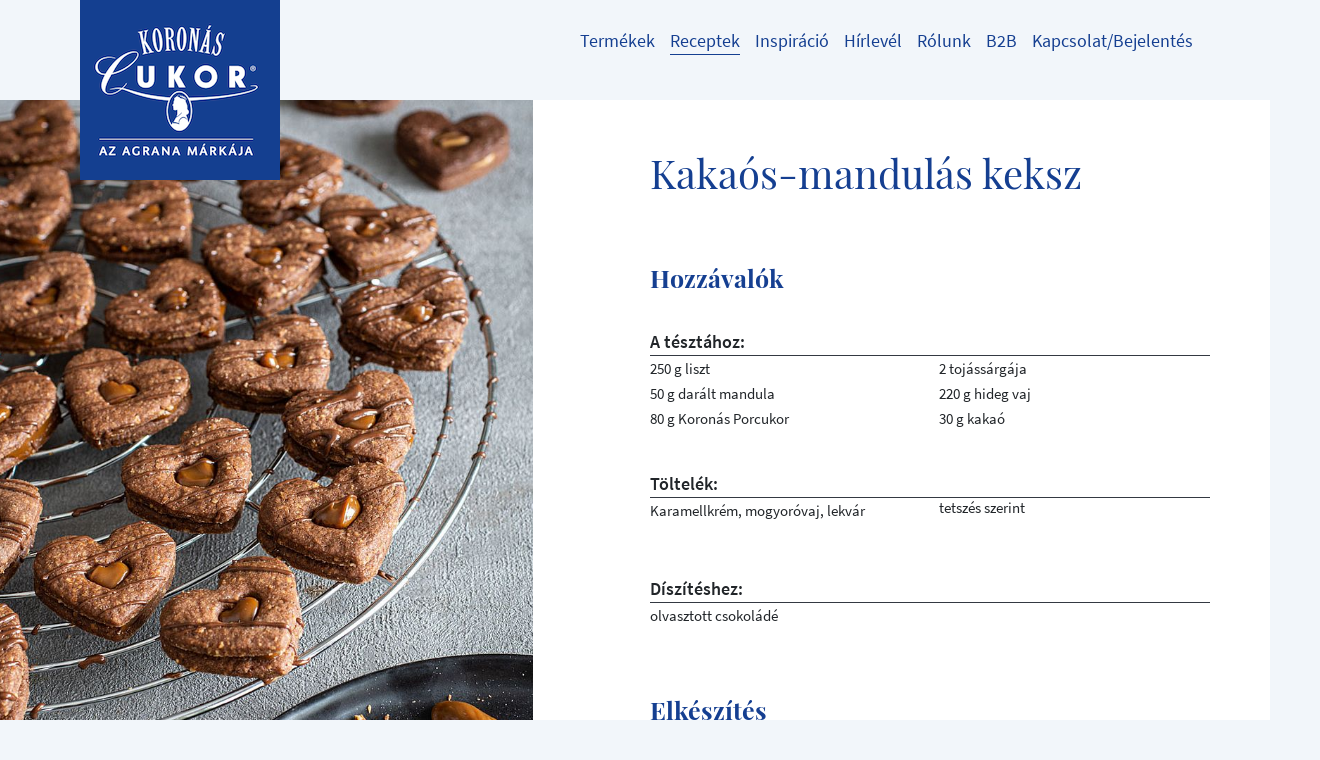

--- FILE ---
content_type: text/html; charset=utf-8
request_url: https://www.koronascukor.hu/recept-reszletek/kakaos-mandulas-keksz/
body_size: 7892
content:
<!DOCTYPE html>
<html lang="hu">
<head>

<meta charset="utf-8">
<!-- 
	This website is powered by TYPO3 - inspiring people to share!
	TYPO3 is a free open source Content Management Framework initially created by Kasper Skaarhoj and licensed under GNU/GPL.
	TYPO3 is copyright 1998-2026 of Kasper Skaarhoj. Extensions are copyright of their respective owners.
	Information and contribution at https://typo3.org/
-->




<meta name="generator" content="TYPO3 CMS">
<meta name="description" content="Fedezze fel a Koronàs Cukor vilàgàt, receptjeit!
1995 óta èdesebb velünk az èlet!">
<meta name="viewport" content="width=device-width, initial-scale=1">
<meta name="robots" content="index,follow">
<meta name="author" content="Agrana Zucker GmbH">
<meta name="keywords" content="Befőzőcukor, befozocukor, befőzés, befozes, koronascukor, koronáscukor, koronas cukor, koronàs cukor, recept, sutemeny, sütemény, szirupcukor, szörp, szorp, sütés, sutes, recept, receptek, azenlekvarom, azenszorpom, azénszörpöm, azénlekvárom, azénsütim, azensutim, magyarcukor, porcukor, kandiscukor, nádcukor, aranybarnacukor, barnacukor, kristálycukor, gyümölcs, lekvár, lekvar, finomszemcséjű, extra finomszemcséjű, koronás receptek, szirup">
<meta name="referrer" content="no-referrer">
<meta name="twitter:card" content="summary">
<meta name="google" content="notranslate">
<meta name="apple-mobile-web-app-capable" content="no">


<link rel="stylesheet" href="/typo3temp/assets/compressed/merged-a5717431408e07c76aee45ab8a34ae4a.css?1769468425" media="all">
<link rel="stylesheet" href="/typo3temp/assets/compressed/merged-0688b73daa06a1e35fde909f5484e4c4.css?1769468425" media="print">



<script>
/*<![CDATA[*/
var TYPO3 = Object.assign(TYPO3 || {}, Object.fromEntries(Object.entries({"settings":{"TS":{"galleryLinkTemplate":"<a data-gallery=\"\" data-fancybox=\"gallery\"><\/a>","galleryLinkWrapperTemplate":"<div style=\"display: none\"><\/div>","galleryLinkWrapperAppendTo":"body","galleryLinkWrapperDataAttribute":"data-gdgallery-cached","galleryOpenLinkDataAttribute":"data-gdgallery","galleryTypeNum":"30001"}}}).filter((entry) => !['__proto__', 'prototype', 'constructor'].includes(entry[0]))));
/*]]>*/
</script>

<script src="/typo3temp/assets/compressed/merged-7b3ed63f3906cc82394a5669ef86b457.js?1769468425"></script>



<title></title><meta http-equiv="X-UA-Compatible" content="IE=edge,chrome=1"><meta name="p:domain_verify" content="372e82865587df557f3f767f35450497"/><script type="text/javascript">var CART_TARGET_URL = '';</script><script src="https://cloud.ccm19.de/app.js?apiKey=f5c58c1d0fe2a9bb4a12d6eb7498cd885a4ba6944ec0ecd4&amp;domain=65f075583971f028cf060142" referrerpolicy="origin"></script><meta property="og:type" content="website" /><meta property="og:url" content="https://www.koronascukor.hu/recept-reszletek/kakaos-mandulas-keksz/" /><link rel="canonical" href="https://www.koronascukor.hu/recept-reszletek/"><script data-ccm-loader-src="https://siteimproveanalytics.com/js/siteanalyze_6033139.js" type="text/x-ccm-loader" data-ccm-loader-group="siteimprove-group" async=""></script>


    <link rel="apple-touch-icon" sizes="57x57" href="/typo3temp/assets/_processed_/c/5/csm_logo-hu%402x_3f7d8042e0.png">

    <link rel="apple-touch-icon" sizes="60x60" href="/typo3temp/assets/_processed_/c/5/csm_logo-hu%402x_88ce595f72.png">

    <link rel="apple-touch-icon" sizes="72x72" href="/typo3temp/assets/_processed_/c/5/csm_logo-hu%402x_c81817e025.png">

    <link rel="apple-touch-icon" sizes="76x76" href="/typo3temp/assets/_processed_/c/5/csm_logo-hu%402x_6f62b041e7.png">

    <link rel="apple-touch-icon" sizes="114x114" href="/typo3temp/assets/_processed_/c/5/csm_logo-hu%402x_e3f90d25e2.png">

    <link rel="apple-touch-icon" sizes="120x120" href="/typo3temp/assets/_processed_/c/5/csm_logo-hu%402x_d8faae3c58.png">

    <link rel="apple-touch-icon" sizes="144x144" href="/typo3temp/assets/_processed_/c/5/csm_logo-hu%402x_d93acf115d.png">

    <link rel="apple-touch-icon" sizes="152x152" href="/typo3temp/assets/_processed_/c/5/csm_logo-hu%402x_e2063b3b67.png">

    <link rel="apple-touch-icon" sizes="180x180" href="/typo3temp/assets/_processed_/c/5/csm_logo-hu%402x_4923d95980.png">


    <link rel="icon" type="image/png" href="/typo3temp/assets/_processed_/c/5/csm_logo-hu%402x_a15277881f.png" sizes="16x16">

    <link rel="icon" type="image/png" href="/typo3temp/assets/_processed_/c/5/csm_logo-hu%402x_7c9c8f1229.png" sizes="32x32">

    <link rel="icon" type="image/png" href="/typo3temp/assets/_processed_/c/5/csm_logo-hu%402x_71a84e740e.png" sizes="96x96">

    <link rel="icon" type="image/png" href="/typo3temp/assets/_processed_/c/5/csm_logo-hu%402x_15d8dd0436.png" sizes="192x192">

<link rel="shortcut icon" href="/typo3temp/assets/_processed_/c/5/csm_logo-hu%402x_a15277881f.png">
<meta name="msapplication-TileColor" content="#da532c">
<meta name="msapplication-TileImage" content="/typo3temp/assets/_processed_/c/5/csm_logo-hu%402x_d93acf115d.png">
<link rel="canonical" href="https://www.koronascukor.hu/recept-reszletek/kakaos-mandulas-keksz/"/>

<meta property="og:title" content="Kakaós-mandulás keksz" /><meta property="og:description" content="Keverjük össze a lisztet a darált mandulával, kakaóval egy keverőtálba, adjuk hozzá a porcukrot, tojás sárgáját és az apró kockákra vágott vajat, majd gyors mozdulatokkal gyúrjuk sima tésztává. A masszát csomagoljuk fóliába és pihentessük két órát a hűtőben.
A sütőt melegítsük elő 170°C-ra. A tésztát nyújtsuk ki és szúrjuk ki a formákat. A tetszőleges formájú kekszeket sütőpapírral bélelt tepsire helyezzük és kb 10 percig sütjük, majd hagyjuk kihűlni.
A kekszeket töltsük meg kész karamellkrémmel, mogyoróvajjal vagy lekvárral. Díszíthetjük egy kis olvasztott csokoládéval." /><meta property="og:image" content="http://www.koronascukor.hu//fileadmin/user_upload/rezepte_AT/BKaramell-Herzen_Barbara_2019_2.jpg" /><meta property="og:image:width" content="900" /><meta property="og:image:height" content="1350" />
</head>
<body data-country="hu" id="page-562" class="layout-0  lang-0 ">
        <!--
        Start of Floodlight Tag: Please do not remove
        Activity name of this tag: 2020_Agrana_retargeting
        URL of the webpage where the tag is expected to be placed: https://www.koronascukor.hu/
        This tag must be placed between the <body> and </body> tags, as close as possible to the opening tag.
        Creation Date: 10/21/2020
        -->
        <script type="text/x-ccm-loader" data-ccm-loader-group="floodlight-group">
            var axel = Math.random() + "";
            var a = axel * 10000000000000;

            var element = document.createElement('iframe');
            element.src = 'https://10123235.fls.doubleclick.net/activityi;src=10123235;type=retar0;cat=2020_0;dc_lat=;dc_rdid=;tag_for_child_directed_treatment=;tfua=;npa=;gdpr=${GDPR};gdpr_consent=${GDPR_CONSENT_755};ord=' + a + '?';
            element.width = '1';
            element.height = '1';
            element.style.cssText = 'display:none';
            document.body.appendChild(element);
        </script>
        <noscript>
            <iframe src="https://10123235.fls.doubleclick.net/activityi;src=10123235;type=retar0;cat=2020_0;dc_lat=;dc_rdid=;tag_for_child_directed_treatment=;tfua=;npa=;gdpr=${GDPR};gdpr_consent=${GDPR_CONSENT_755};ord=1?" width="1" height="1" frameborder="0" style="display:none"></iframe>
        </noscript>
        <!-- End of Floodlight Tag: Please do not remove -->



<header id="header">
    




<div class="container">
    <nav class="navbar navbar-light navbar-expand-lg">
        <a class="navbar-brand" href="/">
            <img srcset="
                    /_assets/e41360ecabb2366a1a8efef2b613ab19/Logos/logo-hu%402x.png 2x,
                    /_assets/e41360ecabb2366a1a8efef2b613ab19/Logos/logo-hu.png 1x
                " src="/_assets/e41360ecabb2366a1a8efef2b613ab19/Logos/logo-hu.png" width="200" height="180" alt="" />
        </a>

        <div class="navbar-button-group" id="navbarExtraContent">
            <button class="burger-button navbar-toggler collapsed" type="button" aria-controls="navbarSupportedContent" aria-expanded="false" aria-label="Toggle navigation" data-bs-toggle="collapse" data-bs-target="#navbarSupportedContent">
                <span class="icon-bar-container">
                    <span class="icon-bar top-bar"></span>
                    <span class="icon-bar middle-bar"></span>
                    <span class="icon-bar bottom-bar"></span>
                </span>

                <span class="nav-caption">
                    More
                </span>
            </button>

            <ul class="navbar-nav flex-row">
                

<li class="nav-item nav-item-icon d-none" data-cart-link="">
    
        <i class="fas fa-shopping-cart"></i>
        <span class="nav-caption" data-cart-link-caption=""></span>
    
</li>


                
                
            </ul>
        </div>

        <div class="navbar-content collapse navbar-collapse" id="navbarSupportedContent">
            <ul class="navbar-nav">
    
        
            <li class="nav-item ">
                
                        <a class="nav-link" href="/termekek/">
                            <span class="underline">Termékek</span>
                        </a>
                    
            </li>
        
            <li class="nav-item active ">
                
                        <a class="nav-link" href="/receptek/">
                            <span class="underline">Receptek</span>
                        </a>
                    
            </li>
        
            <li class="nav-item dropdown ">
                
                        <a class="nav-link" href="/inspiracio/" data-bs-toggle="dropdown" role="button" aria-haspopup="true" aria-expanded="false">
                            <span class="underline">Inspiráció</span>
                        </a>
                        <div class="dropdown-menu dropdown-menu-center" aria-labelledby="navbarDropdown">
                            
                                <a class="dropdown-item " href="/inspiracio/tippek-oetletek/">
                                    <span class="underline">Tippek, ötletek</span>
                                </a>
                            
                                <a class="dropdown-item " href="/inspiracio/receptfuezetek/">
                                    <span class="underline">Receptfüzetek</span>
                                </a>
                            
                                <a class="dropdown-item " href="/inspiracio/videok/">
                                    <span class="underline">Videók</span>
                                </a>
                            
                                <a class="dropdown-item " href="/inspiracio/diy-videok/">
                                    <span class="underline">DIY videók</span>
                                </a>
                            
                        </div>
                    
            </li>
        
            <li class="nav-item ">
                
                        <a class="nav-link" href="/newsletter/">
                            <span class="underline">Hírlevél</span>
                        </a>
                    
            </li>
        
            <li class="nav-item dropdown ">
                
                        <a class="nav-link" href="/rolunk/" data-bs-toggle="dropdown" role="button" aria-haspopup="true" aria-expanded="false">
                            <span class="underline">Rólunk</span>
                        </a>
                        <div class="dropdown-menu dropdown-menu-center" aria-labelledby="navbarDropdown">
                            
                                <a class="dropdown-item " href="/rolunk/ceguenkrol/">
                                    <span class="underline">Cégünkről</span>
                                </a>
                            
                                <a class="dropdown-item " href="/rolunk/koronas-cukor/">
                                    <span class="underline">Koronás Cukor</span>
                                </a>
                            
                                <a class="dropdown-item " href="/rolunk/cukorgyartas/">
                                    <span class="underline">Cukorgyártás</span>
                                </a>
                            
                                <a class="dropdown-item " href="/rolunk/a-cukorrol-altalanossagban/">
                                    <span class="underline">A cukorról általánosságban</span>
                                </a>
                            
                                <a class="dropdown-item " href="/rolunk/jotett-program/">
                                    <span class="underline">Jótett program</span>
                                </a>
                            
                                <a class="dropdown-item " href="/rolunk/hirdetesek/">
                                    <span class="underline">Hirdetések</span>
                                </a>
                            
                                <a class="dropdown-item " href="/rolunk/gyarfejlesztes/">
                                    <span class="underline">Gyárfejlesztés</span>
                                </a>
                            
                                <a class="dropdown-item " href="/rolunk/kutatasfejlesztes/">
                                    <span class="underline">Kutatásfejlesztés</span>
                                </a>
                            
                        </div>
                    
            </li>
        
            <li class="nav-item dropdown ">
                
                        <a class="nav-link" href="/b2b/" data-bs-toggle="dropdown" role="button" aria-haspopup="true" aria-expanded="false">
                            <span class="underline">B2B</span>
                        </a>
                        <div class="dropdown-menu dropdown-menu-center" aria-labelledby="navbarDropdown">
                            
                                <a class="dropdown-item " href="/b2b/elelmiszeripar/">
                                    <span class="underline">Élelmiszeripar</span>
                                </a>
                            
                                <a class="dropdown-item " href="http://kavecukor.hu" target="_blank">
                                    <span class="underline">Horeca – Kávécukor</span>
                                </a>
                            
                        </div>
                    
            </li>
        
            <li class="nav-item ">
                
                        <a class="nav-link" href="/kapcsolat/">
                            <span class="underline">Kapcsolat/Bejelentés</span>
                        </a>
                    
            </li>
        
    

</ul>
        </div>
    </nav>
</div>



    
    <div class="frame-section">
        
<div id="c11668" class="frame frame-default frame-type-textmedia frame-layout-0"><div class="ce-textpic ce-center ce-above"
	    ><section class="container-fluid"><div class="row"><div id="carouselGallery" class="carousel slide" ><div class="carousel-inner"></div></div></div></section></div></div>


<div id="c11667" class="frame frame-default frame-type-list frame-layout-0"><div class="tx-gd-wiener-zucker">
	
    

    

<section class="container-larger recipe-detail detail-view">
    <div class="bg-white">
        <div class="container">
            <div class="row clearfix">
                <div class="col-md-5">
                    <div class="sticky-top detail-image swiper-extended">
                        
                            

                            <div class="swiper-container swiper-container-horizontal overflow-container">
                                <section class="masonry-item-container swiper-wrapper">
                                    <div class="swiper-slide">
                                        <div class="focuspoint" data-focus-x="0" data-focus-y="0">
                                            <img src="/fileadmin/_processed_/c/9/csm_BKaramell-Herzen_Barbara_2019_2_f50ec4dec4.jpg" width="800" height="1200" alt="" />
                                        </div>
                                    </div>

                                    
                                </section>
                            </div>
                        
                    </div>
                </div>
                <div class="col-md-6 offset-md-1">
                    <div class="detail-wrapper">
                        <div class="detail-intro">
                            <h1 class="detail-title">Kakaós-mandulás keksz</h1>
                            
                        </div>

                        
                                <div class="recipe-ingredients">
                                    <h2>Hozzávalók</h2>
                                    <p>A tésztához:</p><ul> 	<li>250 g liszt</li> 	<li>50 g darált mandula</li> 	<li>80 g Koronás Porcukor</li> 	<li>2 tojássárgája</li> 	<li>220 g hideg vaj</li> 	<li>30 g kakaó</li> </ul><p>Töltelék:</p><ul> 	<li>Karamellkrém, mogyoróvaj, lekvár tetszés szerint</li> </ul><p>Díszítéshez:</p><ul> 	<li>olvasztott csokoládé</li> </ul>
                                </div>
                            
                        
                                <div class="detail-description recipe-cooking-text">
                                    <h2>Elkészítés</h2>
                                    <p>Keverjük össze a lisztet a darált mandulával, kakaóval egy keverőtálba, adjuk hozzá a porcukrot, tojás sárgáját és az apró kockákra vágott vajat, majd gyors mozdulatokkal gyúrjuk sima tésztává. A masszát csomagoljuk fóliába és pihentessük két órát a hűtőben.</p>
<p>A sütőt melegítsük elő 170°C-ra. A tésztát nyújtsuk ki és szúrjuk ki a formákat. A tetszőleges formájú kekszeket sütőpapírral bélelt tepsire helyezzük és kb 10 percig sütjük, majd hagyjuk kihűlni.</p>
<p>A kekszeket töltsük meg kész karamellkrémmel, mogyoróvajjal vagy lekvárral. Díszíthetjük egy kis olvasztott csokoládéval.</p>
                                </div>
                            
                        
                    </div>
                </div>
            </div>
        </div>
    </div>
</section>


    

<section class="container share d-print-none">


    

    
        <div class="text-center">
            <p>Recept nyomtatás vagy megosztás</p>
        </div>
    

    <div class="text-center">
        <ul class="list-inline">
            <li class="list-inline-item">
                <a id="share-print" href="javascript: window.print();">
                    <img src="/_assets/e41360ecabb2366a1a8efef2b613ab19/Icons/Social/print.png" width="40" height="40" alt="" />
                </a>
            </li>
            <li class="list-inline-item">
                <a id="share-facebook" href="https://www.facebook.com/sharer/sharer.php?u=https%3A%2F%2Fwww.koronascukor.hu%2Frecept-reszletek%2Fkakaos-mandulas-keksz%2F" target="_blank">
                    <img src="/_assets/e41360ecabb2366a1a8efef2b613ab19/Icons/Social/facebook.png" width="40" height="40" alt="" />
                </a>
            </li>
            <li class="list-inline-item">
                <a id="share-twitter" href="https://twitter.com/home?status=https%3A%2F%2Fwww.koronascukor.hu%2Frecept-reszletek%2Fkakaos-mandulas-keksz%2F" target="_blank">
                    <img src="/_assets/e41360ecabb2366a1a8efef2b613ab19/Icons/Social/twitter.png" width="40" height="40" alt="" />
                </a>
            </li>
            <li class="list-inline-item">
                <a id="share-pinterest" href="http://pinterest.com/pin/create/button/?url=https%3A%2F%2Fwww.koronascukor.hu%2Frecept-reszletek%2Fkakaos-mandulas-keksz%2F" target="_blank">
                    <img src="/_assets/e41360ecabb2366a1a8efef2b613ab19/Icons/Social/pinterest.png" width="40" height="40" alt="" />
                </a>
            </li>
        </ul>
    </div>
</section>


    <div class="container d-print-none">
        <h2 class="recipe-more-headline">
            Még több recept
        </h2>
    </div>
    







<div class="container d-print-none">
    <div class="swiper-extended">
        <div class="swiper-button-prev">
            <i class="fas fa-long-arrow-alt-left"></i>
        </div>
        <div class="swiper-button-next">
            <i class="fas fa-long-arrow-alt-right"></i>
        </div>

        <div class="row swiper-container swiper-container-horizontal overflow-container">
            <section class="masonry-item-container swiper-wrapper">
                
                    

<article class="single-recipe col-12 col-sm-6 col-md-4 col-lg-3  swiper-slide">
    <a href="/recept-reszletek/csokis-makadamdios-cookies/">
        <div class="masonry-item masonry-fixed-height">
            <div class="indicator-container">
                

                
                        

                        
                            
                        

                        <picture>
                            
                                    <source media="(max-width: 576px)" srcset="/fileadmin/_processed_/b/b/csm_272_makadamdios_cookies_800x1208_0c3289708e.jpg" />
                                

                            <source media="(min-width: 577px)" srcset="/fileadmin/_processed_/b/b/csm_272_makadamdios_cookies_800x1208_aee499f86c.jpg" />
                            <img src="/fileadmin/_processed_/b/b/csm_272_makadamdios_cookies_800x1208_aee499f86c.jpg" class="w-100" />
                        </picture>
                    
            </div>

            <div class="masonry-teaser">
                <h3 class="masonry-title">Csokis-makadámdiós cookies</h3>
                
            </div>
        </div>
    </a>
</article>


                
                    

<article class="single-recipe col-12 col-sm-6 col-md-4 col-lg-3  swiper-slide">
    <a href="/recept-reszletek/amaretti/">
        <div class="masonry-item masonry-fixed-height">
            <div class="indicator-container">
                

                
                        

                        
                            
                        

                        <picture>
                            
                                    <source media="(max-width: 576px)" srcset="/fileadmin/_processed_/4/7/csm_62_amaretti_800x1208_7ef1b36c27.jpg" />
                                

                            <source media="(min-width: 577px)" srcset="/fileadmin/_processed_/4/7/csm_62_amaretti_800x1208_269b49355e.jpg" />
                            <img src="/fileadmin/_processed_/4/7/csm_62_amaretti_800x1208_269b49355e.jpg" class="w-100" />
                        </picture>
                    
            </div>

            <div class="masonry-teaser">
                <h3 class="masonry-title">Amaretti</h3>
                
            </div>
        </div>
    </a>
</article>


                
                    

<article class="single-recipe col-12 col-sm-6 col-md-4 col-lg-3  swiper-slide">
    <a href="/recept-reszletek/szezamos-kakaos-keksz/">
        <div class="masonry-item masonry-fixed-height">
            <div class="indicator-container">
                

                
                        

                        
                            
                        

                        <picture>
                            
                                    <source media="(max-width: 576px)" srcset="/fileadmin/_processed_/a/c/csm_283_kakaos_szezammagos_800x1208_d7751bd2b3.jpg" />
                                

                            <source media="(min-width: 577px)" srcset="/fileadmin/_processed_/a/c/csm_283_kakaos_szezammagos_800x1208_f9437b1db6.jpg" />
                            <img src="/fileadmin/_processed_/a/c/csm_283_kakaos_szezammagos_800x1208_f9437b1db6.jpg" class="w-100" />
                        </picture>
                    
            </div>

            <div class="masonry-teaser">
                <h3 class="masonry-title">Szezámos-kakaós keksz</h3>
                
            </div>
        </div>
    </a>
</article>


                
                    

<article class="single-recipe col-12 col-sm-6 col-md-4 col-lg-3  swiper-slide">
    <a href="/recept-reszletek/kokuszos-harangok/">
        <div class="masonry-item masonry-fixed-height">
            <div class="indicator-container">
                

                
                        

                        
                            
                        

                        <picture>
                            
                                    <source media="(max-width: 576px)" srcset="/fileadmin/_processed_/3/b/csm_501_kokuszos_harangok_800x1208_2b540df1ac.jpg" />
                                

                            <source media="(min-width: 577px)" srcset="/fileadmin/_processed_/3/b/csm_501_kokuszos_harangok_800x1208_5fa260f062.jpg" />
                            <img src="/fileadmin/_processed_/3/b/csm_501_kokuszos_harangok_800x1208_5fa260f062.jpg" class="w-100" />
                        </picture>
                    
            </div>

            <div class="masonry-teaser">
                <h3 class="masonry-title">Kókuszos harangok</h3>
                
            </div>
        </div>
    </a>
</article>


                
                    

<article class="single-recipe col-12 col-sm-6 col-md-4 col-lg-3  swiper-slide">
    <a href="/recept-reszletek/pokos-keksz/">
        <div class="masonry-item masonry-fixed-height">
            <div class="indicator-container">
                

                
                        

                        
                            
                        

                        <picture>
                            
                                    <source media="(max-width: 576px)" srcset="/fileadmin/_processed_/7/a/csm_424_pok_kekszek_800x1208_55ddca2767.jpg" />
                                

                            <source media="(min-width: 577px)" srcset="/fileadmin/_processed_/7/a/csm_424_pok_kekszek_800x1208_933edfbe8a.jpg" />
                            <img src="/fileadmin/_processed_/7/a/csm_424_pok_kekszek_800x1208_933edfbe8a.jpg" class="w-100" />
                        </picture>
                    
            </div>

            <div class="masonry-teaser">
                <h3 class="masonry-title">Pókos keksz</h3>
                
            </div>
        </div>
    </a>
</article>


                
                    

<article class="single-recipe col-12 col-sm-6 col-md-4 col-lg-3  swiper-slide">
    <a href="/recept-reszletek/fahejas-teasuetemeny/">
        <div class="masonry-item masonry-fixed-height">
            <div class="indicator-container">
                

                
                        

                        
                            
                        

                        <picture>
                            
                                    <source media="(max-width: 576px)" srcset="/fileadmin/_processed_/d/3/csm_148_fahejas_teasutemeny_800x1208_37ebb8ed95.jpg" />
                                

                            <source media="(min-width: 577px)" srcset="/fileadmin/_processed_/d/3/csm_148_fahejas_teasutemeny_800x1208_47c072283e.jpg" />
                            <img src="/fileadmin/_processed_/d/3/csm_148_fahejas_teasutemeny_800x1208_47c072283e.jpg" class="w-100" />
                        </picture>
                    
            </div>

            <div class="masonry-teaser">
                <h3 class="masonry-title">Fahéjas teasütemény</h3>
                
            </div>
        </div>
    </a>
</article>


                
            </section>

            <div class="swiper-pagination"></div>
        </div>
    </div>
</div>


    



    <div class="text-center d-print-none">
        <a href="/receptek/" class="btn btn-lg btn-outline-primary">
            Összes recept
        </a>
    </div>



</div></div>


    </div>

</header>






        <div id="container" class="">
            
    

        </div>
    



    <footer id="footer">
        
        
        <div class="container d-print-none">
            <div class="row article-row">
                
                    <article class="col-10 offset-1 col-md-6 offset-md-0">
                        <header>
                            <h2>Kapcsolat</h2><p>Örülünk üzenetének</p><a href="/kapcsolat/" class="btn btn-outline-light"><i class="fas fa-envelope"></i>Írjon nekünk</a>
                        </header>
                    </article>
                
                <article class="col-10 offset-1 col-md-6 offset-md-0">
                    <header>
                        <h2>Get social</h2>
                        <p>
                            Még több érdekességért csatlakozzon hozzánk Facebook oldalunkon vagy keresse fel Youtube csatornánkat.
                        </p>
                        




    <ul class="nav-social">
        
            

            
                
            

            <li class="nav-social-item nav-social-facebook-inverse">
                <a href="https://www.facebook.com/koronascukor" target="_blank" id="social-facebook-inverse">
                    <img src="/_assets/e41360ecabb2366a1a8efef2b613ab19/Icons/Social/facebook-inverse.svg" width="40" height="40" alt="" />
                </a>
            </li>
        
            

            
                
            

            <li class="nav-social-item nav-social-youtube-inverse">
                <a href="https://www.youtube.com/user/koronascukor" target="_blank" id="social-youtube-inverse">
                    <img src="/_assets/e41360ecabb2366a1a8efef2b613ab19/Icons/Social/youtube-inverse.svg" width="40" height="40" alt="" />
                </a>
            </li>
        
            

            
                
            

            <li class="nav-social-item nav-social-instagram-inverse">
                <a href="https://www.instagram.com/koronascukor.hu/?hl=hu" target="_blank" id="social-instagram-inverse">
                    <img src="/_assets/e41360ecabb2366a1a8efef2b613ab19/Icons/Social/instagram-inverse.svg" width="40" height="40" alt="" />
                </a>
            </li>
        
            

            
                
            

            <li class="nav-social-item nav-social-tiktok-inverse">
                <a href="https://www.tiktok.com/@koronascukor.hu?_t=8kcKTM3jlGz&amp;_r=1" target="_blank" id="social-tiktok-inverse">
                    <img src="/_assets/e41360ecabb2366a1a8efef2b613ab19/Icons/Social/tiktok-inverse.svg" width="40" height="40" alt="" />
                </a>
            </li>
        
    </ul>



                    </header>
                </article>
            </div>
            <div class="row">
                <article class="copyright-wrap col-10 offset-1 col-md-12 offset-md-0">
                    <span class="copyright">
                         ©  2026 <a href="/footer-navigation/impresszum/">AGRANA Sales &amp; Marketing GmbH</a>
                    </span>
                    <ul class="list-inline d-inline-block"><li class="list-inline-item menu-item-1189"><a href="/nyeremenyjatekok-reszveteli-feltetelei/">Nyereményjátékok részvételi feltételei</a></li><li class="list-inline-item menu-item-412"><a href="/footer-navigation/impresszum/">Impresszum</a></li><li class="list-inline-item menu-item-694"><a href="http://www.koronascukor.hu/adatvedelem/" target="_blank">Adatvédelem</a></li><li class="list-inline-item menu-item-636"><a href="/footer-navigation/tanusitvanyok/">Tanúsítványok</a></li><li class="list-inline-item menu-item-682"><a href="/altalanos-szerzodesi-feltetelek/">Általános Szerződési Feltételek</a></li></ul>
                    <ul class="list-inline d-md-inline-block">
                        <li class="list-inline-item">
                            <a href="#" class="cookie-link" onclick="CCM.openWidget(); return false;">Cookie-beállítások</a>
                        </li>
                    </ul>
                </article>
            </div>
            <div class="row">
                <article class="col-12 footer-logos">
                    
                            <a href="https://www.zaharmargaritar.ro/" target="_blank">
                                <img src="/typo3temp/assets/_processed_/6/9/csm_magaritar_zahar_d9818d0326.png" width="200" height="154" alt="" />
                            </a>
                        

                    
                            <a href="https://www.wiener-zucker.si/" target="_blank">
                                <img src="/_assets/e41360ecabb2366a1a8efef2b613ab19/img/logos/logo-si.gif" width="200" height="180" alt="" />
                            </a>
                        

                    
                            <a href="https://www.zahira.bg/" target="_blank">
                                <img src="/typo3temp/assets/_processed_/8/3/csm_xeaxnpa_4d768bf24c.png" width="200" height="149" alt="" />
                            </a>
                        

                    
                            <a href="https://www.korunnicukr.cz/" target="_blank">
                                <img src="/typo3temp/assets/_processed_/9/5/csm_korunni_cukr_fc3bab92fb.png" width="200" height="142" alt="" />
                            </a>
                        

                    
                            <a href="https://www.korunnycukor.sk/" target="_blank">
                                <img src="/typo3temp/assets/_processed_/3/6/csm_korunny_cukor_c2d8f144ee.png" width="200" height="131" alt="" />
                            </a>
                        

                    
                            <a href="https://www.wiener-zucker.at/" target="_blank">
                                <img src="/typo3temp/assets/_processed_/d/0/csm_wiener-zucker_b9645b1f5c.png" width="200" height="200" alt="" />
                            </a>
                        
                </article>
            </div>
        </div>
        <div class="container d-none d-print-block">
            <div class="row">
                <div class="col-6">
                    




    <ul class="nav-social">
        
            

            

            <li class="nav-social-item nav-social-facebook">
                <a href="https://www.facebook.com/koronascukor" target="_blank" id="social-facebook">
                    <img src="/_assets/e41360ecabb2366a1a8efef2b613ab19/Icons/Social/facebook.png" width="40" height="40" alt="" />
                </a>
            </li>
        
            

            

            <li class="nav-social-item nav-social-youtube">
                <a href="https://www.youtube.com/user/koronascukor" target="_blank" id="social-youtube">
                    <img src="/_assets/e41360ecabb2366a1a8efef2b613ab19/Icons/Social/youtube.png" width="40" height="40" alt="" />
                </a>
            </li>
        
            

            

            <li class="nav-social-item nav-social-instagram">
                <a href="https://www.instagram.com/koronascukor.hu/?hl=hu" target="_blank" id="social-instagram">
                    <img src="/_assets/e41360ecabb2366a1a8efef2b613ab19/Icons/Social/instagram.png" width="40" height="40" alt="" />
                </a>
            </li>
        
            

            

            <li class="nav-social-item nav-social-tiktok">
                <a href="https://www.tiktok.com/@koronascukor.hu?_t=8kcKTM3jlGz&amp;_r=1" target="_blank" id="social-tiktok">
                    <img src="/_assets/e41360ecabb2366a1a8efef2b613ab19/Icons/Social/tiktok.png" width="40" height="40" alt="" />
                </a>
            </li>
        
    </ul>



                </div>
                <div class="col-6">
                    <div class="float-left print-address">
                        <p>Magyar Cukor Zrt.</p><p>7400 Kaposvár, Pécsi utca 10-14.</p><p>E-mail: koronascukor@agrana.com</p>
                    </div>
                    <div class="float-right" id="logo-print">
                        
                            <img src="/typo3temp/assets/_processed_/1/d/csm_logo-inverse-hu_0188b30fbf.png" width="100" height="90" alt="" />
                        
                    </div>
                </div>
            </div>
        </div>
    </footer>




<div class="modal fade" id="newsletterModal"
     tabindex="-1"
     role="dialog"
     aria-labelledby="newsletterModalLabel"
     aria-hidden="true"
     data-newsletter-modal="">
    <div class="modal-dialog modal-dialog-centered" role="document">
        <div class="modal-content">
            <div class="container-fluid">
                <div class="row">
                    <div class="col-md-5 d-none d-md-block">
                        <img src="/_assets/e41360ecabb2366a1a8efef2b613ab19/img/popup_image.jpg" width="500" height="788" alt="" />
                    </div>
                    <div class="col-md-7">
                        <div>
                            <button type="button" class="close p-3" data-dismiss="modal" aria-label="Close">
                                <i class="fas fa-times"></i>
                            </button>
                        </div>
                        <div class="content">
                            <h2>Rezeptideen, Tipps &amp; Tricks in Ihrem Posteingang</h2>

                            <p class="subheader">
                                Mit dem Wiener Zucker Newsletter
                            </p>

                            <ul class="tick-list">
                                <li>Monatlich neue Rezeptideen</li>
                                <li>Infos zu Gewinnspielen</li>
                                <li>Kulinarische Geheimnisse &amp; Produktneuheiten</li>
                            </ul>

                            <div class="text-center">
                                <a data-newsletter-modal-accept="" class="btn btn-outline-light" href="/kapcsolat/">
                                    Zum Newsletter
                                </a>
                            </div>
                        </div>
                    </div>
                </div>
            </div>
        </div>
    </div>
</div>



<div id="modal-consent-error" class="modal fade" role="dialog" tabindex="-1" data-consent-modal="youtube">
    <div class="modal-dialog" role="document">
        <div class="modal-content">
            <div class="modal-header">
                <h4 class="modal-title">
                    Warning
                </h4>
                <button type="button" class="close" data-dismiss="modal" aria-label="Close">
                    <span aria-hidden="true">&times;</span>
                </button>
            </div>
            <div class="modal-body">
                <p>We need your agreement to play youtube videos. Please accept the required cookies by
					clicking &quot;OK&quot;.</p>
            </div>
            <div class="modal-footer">
                <button type="button" class="btn btn-outline-secondary" data-dismiss="modal">
                    Cancel
                </button>
                <button type="button" class="btn btn-primary" data-consent-success="" data-dismiss="modal">
                    OK
                </button>
            </div>
        </div>

    </div>
</div>
<script src="/typo3temp/assets/compressed/merged-18b9f09115b21bf3374d706ea5eaf95e.js?1769468425"></script>

<script src="/typo3temp/assets/compressed/merged-c987f5896cac6f368193cb6f06e36a5f.js?1769468549"></script>



</body>
</html>

--- FILE ---
content_type: application/javascript; charset=utf-8
request_url: https://www.koronascukor.hu/typo3temp/assets/compressed/merged-7b3ed63f3906cc82394a5669ef86b457.js?1769468425
body_size: -102
content:

				var JS_PATH = '/typo3conf/ext/wiener_zucker/Resources/Public/js/',
				    SHOP_OVERVIEW_UID = parseInt('5');

--- FILE ---
content_type: image/svg+xml
request_url: https://www.koronascukor.hu/_assets/e41360ecabb2366a1a8efef2b613ab19/Icons/Social/instagram-inverse.svg
body_size: 660
content:
<svg xmlns="http://www.w3.org/2000/svg" xmlns:xlink="http://www.w3.org/1999/xlink" width="40" height="40" viewBox="0 0 40 40"><defs><path id="kyrka" d="M1230 3410c-11.046 0-20-8.954-20-20s8.954-20 20-20 20 8.954 20 20-8.954 20-20 20zm0-1.333c10.31 0 18.667-8.358 18.667-18.667 0-10.31-8.358-18.667-18.667-18.667-10.31 0-18.667 8.358-18.667 18.667 0 10.31 8.358 18.667 18.667 18.667z"/><path id="kyrkd" d="M1210 3410v-40h40v40z"/><path id="kyrkb" d="M1230 3381.2c2.39 0 2.69.01 3.628.053.937.043 1.577.191 2.136.409.579.225 1.07.526 1.559 1.015.49.49.79.98 1.015 1.559.218.56.366 1.2.409 2.136.043.938.053 1.238.053 3.628s-.01 2.69-.053 3.628c-.043.937-.191 1.577-.409 2.136a4.314 4.314 0 0 1-1.015 1.559c-.49.49-.98.79-1.559 1.015-.56.218-1.2.366-2.136.41-.938.042-1.238.052-3.628.052s-2.69-.01-3.628-.053c-.937-.043-1.577-.191-2.136-.409a4.314 4.314 0 0 1-1.559-1.015c-.49-.49-.79-.98-1.015-1.559-.218-.56-.366-1.2-.41-2.136-.042-.938-.052-1.238-.052-3.628s.01-2.69.053-3.628c.043-.937.191-1.577.409-2.136a4.314 4.314 0 0 1 1.015-1.559c.49-.49.98-.79 1.559-1.015.56-.218 1.2-.366 2.136-.409.938-.043 1.238-.053 3.628-.053m.013 4.295a4.518 4.518 0 1 1 0 9.037 4.518 4.518 0 0 1 0-9.037zm.004 7.458a2.936 2.936 0 1 0 0-5.871 2.936 2.936 0 0 0 0 5.87zm5.71-7.667a1.048 1.048 0 1 1-2.095 0 1.048 1.048 0 0 1 2.095 0m-5.727-2.5c-2.35 0-2.628.009-3.556.05-.858.04-1.324.183-1.634.304-.41.16-.704.35-1.012.658a2.726 2.726 0 0 0-.658 1.012c-.12.31-.264.776-.303 1.634-.042.928-.051 1.206-.051 3.556s.009 2.628.05 3.556c.04.858.183 1.324.304 1.634.16.41.35.704.658 1.012.308.308.601.499 1.012.658.31.12.776.264 1.634.303.928.042 1.206.051 3.556.051s2.628-.009 3.556-.05c.858-.04 1.324-.183 1.634-.304.41-.16.704-.35 1.012-.658.308-.308.498-.601.658-1.012.12-.31.264-.776.303-1.634.042-.928.051-1.206.051-3.556s-.009-2.628-.05-3.556c-.04-.858-.183-1.324-.304-1.634-.16-.41-.35-.704-.658-1.012a2.727 2.727 0 0 0-1.012-.658c-.31-.12-.776-.264-1.634-.303-.928-.042-1.206-.051-3.556-.051"/><path id="kyrkf" d="M1214 3406v-32h32v32z"/><clipPath id="kyrkc"><use xlink:href="#kyrka"/></clipPath><clipPath id="kyrke"><use xlink:href="#kyrkb"/></clipPath></defs><g><g transform="translate(-1210 -3370)"><g><g><use xlink:href="#kyrka"/></g><g clip-path="url(#kyrkc)"><g><use fill="#fff" xlink:href="#kyrkd"/></g></g></g><g><g><use xlink:href="#kyrkb"/></g><g clip-path="url(#kyrke)"><g><use fill="#fff" xlink:href="#kyrkf"/></g></g></g></g></g></svg>